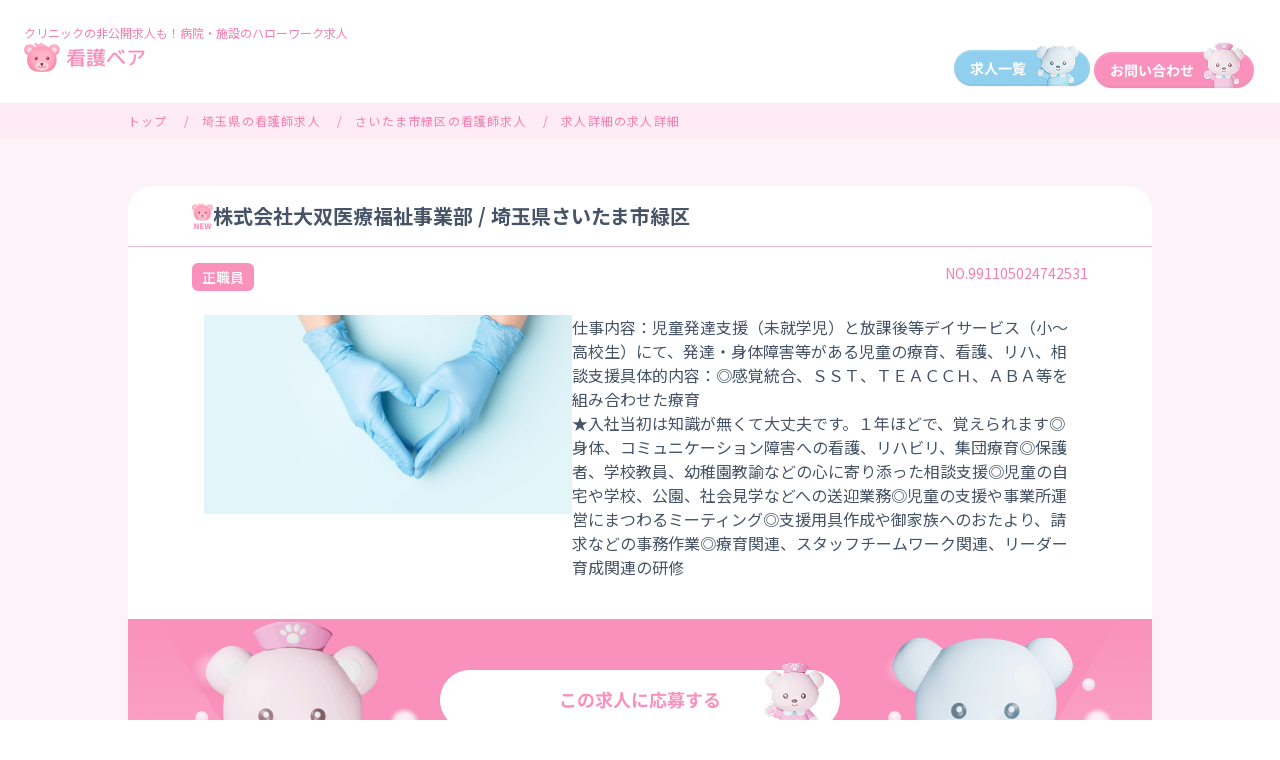

--- FILE ---
content_type: text/html; charset=UTF-8
request_url: https://kangobear.com/job/detail/991105024742531
body_size: 7234
content:
<!DOCTYPE html>
<html lang="ja">

<head>
    <meta charset="utf-8">
    <meta http-equiv="X-UA-Compatible" content="IE=edge">
    <meta name="viewport" content="width=device-width,initial-scale=1.0,viewport-fit=cover">
    <meta name="format-detection" content="telephone=no">
    <meta name="theme-color" content="#fff">
    <meta name="description" content="株式会社　大双　医療福祉事業部の求人詳細。看護師定着率90％以上の実績！。病院、施設のハローワーク求人、クリニックの非公開求人も！">
    <link rel="canonical" href="https://kangobear.com/job/detail/991105024742531">
    <title>株式会社　大双　医療福祉事業部の求人詳細 | 看護師の転職･求人･採用情報なら看護ベア | NOA・JAPAN株式会社（ノア・ジャパン）</title>
    <meta property="og:type" content="website" />
    <meta property="og:url" content="https://kangobear.com/job/detail/991105024742531" />
    <meta property="og:site_name" content="看護ベア" />
    <meta property="og:title" content="" />
    <meta property="og:description" content="株式会社　大双　医療福祉事業部の求人詳細。看護師定着率90％以上の実績！。病院、施設のハローワーク求人、クリニックの非公開求人も！" />
    <meta property="og:image" content="https://kangobear.com/img/shared/ogp.png" />
    <meta property="fb:app_id" content="" />
    <meta name="twitter:card" content="summary_large_image">
    <meta name="twitter:title" content="" />
    <meta name="twitter:description" content="株式会社　大双　医療福祉事業部の求人詳細。看護師定着率90％以上の実績！。病院、施設のハローワーク求人、クリニックの非公開求人も！" />
    <meta name="twitter:image" content="https://kangobear.com/img/shared/ogp.png" />
    <link rel="apple-touch-icon" href="https://kangobear.com/img/shared/apple-touch-icon.png" sizes="180x180">
    <link rel="icon" href="https://kangobear.com/img/shared/favicon.ico">
    <link rel="stylesheet" href="https://kangobear.com/css/share.css">
    <script src="https://kangobear.com/js/library/jquery.js"></script>
    <!-- Google Tag Manager -->
    <script>(function(w,d,s,l,i){w[l]=w[l]||[];w[l].push({'gtm.start':
    new Date().getTime(),event:'gtm.js'});var f=d.getElementsByTagName(s)[0],
    j=d.createElement(s),dl=l!='dataLayer'?'&l='+l:'';j.async=true;j.src=
    'https://www.googletagmanager.com/gtm.js?id='+i+dl;f.parentNode.insertBefore(j,f);
    })(window,document,'script','dataLayer','GTM-K8FGXSK');</script>
    <!-- End Google Tag Manager -->
        <script type="application/ld+json">
        {
            "@context": "https://schema.org",
            "@type": "WebPage",
            "mainEntityOfPage": "",
            "headline": "株式会社　大双　医療福祉事業部の求人詳細 | 看護師の転職･求人･採用情報なら看護ベア | NOA・JAPAN株式会社（ノア・ジャパン）",
            "image": "https://kangobear.com/img/top/logo.png",
            "datePublished": "2026-01-22T08:01:46+09:00",
            "dateModified": "2026-01-22T08:01:46+09:00",
            "author": {
                "@type": "Organization",
                "name": "NOA・JAPAN株式会社"
            },
            "publisher": {
                "@type": "Organization",
                "name": "NOA・JAPAN株式会社",
                "logo": {
                    "@type": "ImageObject",
                    "url": "https://kangobear.com/img/top/logo.png"
                }
            },
            "description": "株式会社　大双　医療福祉事業部の求人詳細。看護師定着率90％以上の実績！。病院、施設のハローワーク求人、クリニックの非公開求人も！"
        }
    </script>

    <script type="application/ld+json">
    {"@context":"http:\/\/schema.org","@type":"JobPosting","datePosted":"2023-12-07","description":"\u3010\u696d\u52d9\u5185\u5bb9\u3011\u003Cbr \/\u003E\uff3b\u4e8b\u696d\u6240\u540d\uff3d\u3000\u3000\u682a\u5f0f\u4f1a\u793e\u3000\u5927\u53cc\u3000\u533b\u7642\u798f\u7949\u4e8b\u696d\u90e8\u003Cbr \/\u003E\n\uff3b\u5fc5\u8981\u8cc7\u683c\uff3d\u3000\u3000\u770b\u8b77\u5e2b\u30fb\u51c6\u770b\u8b77\u5e2b\u003Cbr \/\u003E\n\uff3b\u65bd\u8a2d\u7a2e\u985e\uff3d\u3000\u3000\u30af\u30ea\u30cb\u30c3\u30af\u30fb\u8a3a\u7642\u6240\u7b49\u003Cbr \/\u003E\n\uff3b\u4ea4\u901a\u624b\u6bb5\uff3d\u3000\u3000\u6771\u6b66\u30a2\u30fc\u30d0\u30f3\u30d1\u30fc\u30af\u30e9\u30a4\u30f3\u3000\u6771\u5ca9\u69fb\u99c5\u3000\u304b\u3089\u3000\u5f92\u6b695\u5206\u003Cbr \/\u003E\n\uff3b\u696d\u52d9\u5185\u5bb9\uff3d\u3000\u3000\u4ed5\u4e8b\u5185\u5bb9\uff1a\u5150\u7ae5\u767a\u9054\u652f\u63f4\uff08\u672a\u5c31\u5b66\u5150\uff09\u3068\u653e\u8ab2\u5f8c\u7b49\u30c7\u30a4\u30b5\u30fc\u30d3\u30b9\uff08\u5c0f\uff5e\u9ad8\u6821\u751f\uff09\u306b\u3066\u3001\u767a\u9054\u30fb\u8eab\u4f53\u969c\u5bb3\u7b49\u304c\u3042\u308b\u5150\u7ae5\u306e\u7642\u80b2\u3001\u770b\u8b77\u3001\u30ea\u30cf\u3001\u76f8\u8ac7\u652f\u63f4\u5177\u4f53\u7684\u5185\u5bb9\uff1a\u25ce\u611f\u899a\u7d71\u5408\u3001\uff33\uff33\uff34\u3001\uff34\uff25\uff21\uff23\uff23\uff28\u3001\uff21\uff22\uff21\u7b49\u3092\u7d44\u307f\u5408\u308f\u305b\u305f\u7642\u80b2\u003Cbr \/\u003E\n\u2605\u5165\u793e\u5f53\u521d\u306f\u77e5\u8b58\u304c\u7121\u304f\u3066\u5927\u4e08\u592b\u3067\u3059\u3002\uff11\u5e74\u307b\u3069\u3067\u3001\u899a\u3048\u3089\u308c\u307e\u3059\u25ce\u8eab\u4f53\u3001\u30b3\u30df\u30e5\u30cb\u30b1\u30fc\u30b7\u30e7\u30f3\u969c\u5bb3\u3078\u306e\u770b\u8b77\u3001\u30ea\u30cf\u30d3\u30ea\u3001\u96c6\u56e3\u7642\u80b2\u25ce\u4fdd\u8b77\u8005\u3001\u5b66\u6821\u6559\u54e1\u3001\u5e7c\u7a1a\u5712\u6559\u8aed\u306a\u3069\u306e\u5fc3\u306b\u5bc4\u308a\u6dfb\u3063\u305f\u76f8\u8ac7\u652f\u63f4\u25ce\u5150\u7ae5\u306e\u81ea\u5b85\u3084\u5b66\u6821\u3001\u516c\u5712\u3001\u793e\u4f1a\u898b\u5b66\u306a\u3069\u3078\u306e\u9001\u8fce\u696d\u52d9\u25ce\u5150\u7ae5\u306e\u652f\u63f4\u3084\u4e8b\u696d\u6240\u904b\u55b6\u306b\u307e\u3064\u308f\u308b\u30df\u30fc\u30c6\u30a3\u30f3\u30b0\u25ce\u652f\u63f4\u7528\u5177\u4f5c\u6210\u3084\u5fa1\u5bb6\u65cf\u3078\u306e\u304a\u305f\u3088\u308a\u3001\u8acb\u6c42\u306a\u3069\u306e\u4e8b\u52d9\u4f5c\u696d\u25ce\u7642\u80b2\u95a2\u9023\u3001\u30b9\u30bf\u30c3\u30d5\u30c1\u30fc\u30e0\u30ef\u30fc\u30af\u95a2\u9023\u3001\u30ea\u30fc\u30c0\u30fc\u80b2\u6210\u95a2\u9023\u306e\u7814\u4fee\u003Cbr \/\u003E\n\uff3b\u4f11\u65e5\u4f11\u6687\uff3d\u3000\u3000\u6708\u306e\u516c\u4f11\uff19\u65e5\u3001\u6709\u7d66\u4f11\u6687\u306f\u6cd5\u5b9a\u901a\u308a\u3001\u590f\u5b63\u4f11\u6687\uff08\uff17\u6708\uff5e\uff11\uff11\u6708\u3067\uff13\u65e5\uff09\u3001\u5e74\u672b\u5e74\u59cb\uff08\uff11\uff12\uff0f\uff12\uff19\uff5e\uff11\uff0f\uff13\u306e\uff16\u65e5\uff09\u003Cbr \/\u003E\n\uff3b\u52e4\u52d9\u6642\u9593\uff3d\u3000\u3000(1)9\u664200\u5206\uff5e18\u664200\u5206(2)10\u664200\u5206\uff5e19\u664200\u5206(3)8\u664230\u5206\uff5e17\u664230\u5206\u003Cbr \/\u003E\n\u3000\u3000\u3000\u3000\u3000\u3000\u3000\u3000\u3000\u25ce\u30b7\u30d5\u30c8\u5236\uff08\u3054\u5e0c\u671b\u306b\u67d4\u8edf\u306b\u5bfe\u5fdc\u3057\u307e\u3059\uff09\u3000\u25ce\u5e73\u65e5\u304c\uff19\u6642\u304b\uff11\uff10\u6642\u51fa\u52e4\u3002\u795d\u796d\u65e5\u3001\u9577\u671f\u4f11\u307f\u304c\uff18\u6642\uff13\uff10\u5206\u51fa\u52e4\u3067\u3059\u3000\u25ce\u534a\u65e5\u6709\u7d66\u304c\u53d6\u5f97\u3067\u304d\u307e\u3059\u3002\u81e8\u6a5f\u5fdc\u5909\u306a\u50cd\u304d\u65b9\u304c\u51fa\u6765\u307e\u3059\u003Cbr \/\u003E\n\u3000\u3000\u3000\u3000\u3000\u3000\u3000\u3000\u203b\u6b8b\u696d\u306a\u3057\u003Cbr \/\u003E\n\uff3b\u7d66\u4e0e\u624b\u5f53\uff3d\u3000\u3000\u300a\u6b63\u300b\u6708\u7d66240,000\u5186\uff5e240,000\u5186\uff08\u7d4c\u9a13\u8003\u616e\u306b\u3088\u308b\u30fb\u8af8\u624b\u5f53\u542b\u3080\uff09\u003Cbr \/\u003E\n\u3000\u3000\u3000\u3000\u3000\u3000\u3000\u3000\u203b\u8a66\u7528\u671f\u9593\u3042\u308a\u003Cbr \/\u003E\n\uff3b\u8cde\u4e0e\u6607\u7d66\uff3d\u3000\u3000\u8cde\u4e0e\u91d1\u984d\u30000 \u5186 \uff5e 1,500,000 \u5186\uff08\u524d\u5e74\u5ea6\u5b9f\u7e3e\uff09\u003Cbr \/\u003E\n\u003Cbr \/\u003E\n\u2605\u4ed6\u306b\u3082\u305f\u304f\u3055\u3093\u304a\u4ed5\u4e8b\u3042\u308a\u307e\u3059\u2605\u003Cbr \/\u003E\n\u3042\u306a\u305f\u306b\u5408\u3063\u305f\u304a\u4ed5\u4e8b\u7d39\u4ecb\u81f4\u3057\u307e\u3059\u266a\u003Cbr \/\u003E\n\u8a73\u3057\u304f\u306f\u30ce\u30a2\u30fb\u30b8\u30e3\u30d1\u30f3\u682a\u5f0f\u4f1a\u793e\u307e\u3067\u3069\u3046\u305e\u003Cbr \/\u003E\u003Cbr \/\u003E\u3010\u3053\u3053\u304c\u30dd\u30a4\u30f3\u30c8\u3011\u003Cbr \/\u003E\u003Cbr \/\u003E\u003Cbr \/\u003E\u25cf \u7d66\u6599\u306f\u3069\u308c\u304f\u3089\u3044\u3067\u3059\u304b\uff1f\u003Cbr \/\u003E\u003C\u6b63\u003E\u3000\u6708\u7d66 240,000\u5186\uff5e240,000\u5186\u8cde\u4e0e\u91d1\u984d\u30000 \u5186 \uff5e 1,500,000 \u5186\uff08\u524d\u5e74\u5ea6\u5b9f\u7e3e\uff09\u003Cbr \/\u003E\u003Cbr \/\u003E\u25cf \u52e4\u52d9\u6642\u9593\u306f\u3069\u306e\u3088\u3046\u306b\u306a\u308a\u307e\u3059\u304b\uff1f\u003Cbr \/\u003E(1)9\u664200\u5206\uff5e18\u664200\u5206(2)10\u664200\u5206\uff5e19\u664200\u5206(3)8\u664230\u5206\uff5e17\u664230\u5206\u25ce\u30b7\u30d5\u30c8\u5236\uff08\u3054\u5e0c\u671b\u306b\u67d4\u8edf\u306b\u5bfe\u5fdc\u3057\u307e\u3059\uff09\u3000\u25ce\u5e73\u65e5\u304c\uff19\u6642\u304b\uff11\uff10\u6642\u51fa\u52e4\u3002\u795d\u796d\u65e5\u3001\u9577\u671f\u4f11\u307f\u304c\uff18\u6642\uff13\uff10\u5206\u51fa\u52e4\u3067\u3059\u3000\u25ce\u534a\u65e5\u6709\u7d66\u304c\u53d6\u5f97\u3067\u304d\u307e\u3059\u3002\u81e8\u6a5f\u5fdc\u5909\u306a\u50cd\u304d\u65b9\u304c\u51fa\u6765\u307e\u3059\u003Cbr \/\u003E\u003Cbr \/\u003E\u25cf \u304a\u4f11\u307f\u306f\u3069\u306e\u3088\u3046\u306b\u306a\u3063\u3066\u3044\u307e\u3059\u304b\uff1f\u003Cbr \/\u003E\u6708\u306e\u516c\u4f11\uff19\u65e5\u3001\u6709\u7d66\u4f11\u6687\u306f\u6cd5\u5b9a\u901a\u308a\u3001\u590f\u5b63\u4f11\u6687\uff08\uff17\u6708\uff5e\uff11\uff11\u6708\u3067\uff13\u65e5\uff09\u3001\u5e74\u672b\u5e74\u59cb\uff08\uff11\uff12\uff0f\uff12\uff19\uff5e\uff11\uff0f\uff13\u306e\uff16\u65e5\uff09","hiringOrganization":{"@type":"Organization","name":"\u682a\u5f0f\u4f1a\u793e\u3000\u5927\u53cc\u3000\u533b\u7642\u798f\u7949\u4e8b\u696d\u90e8"},"jobLocation":{"@type":"Place","address":{"@type":"PostalAddress","addressRegion":"\u57fc\u7389\u770c","addressCountry":"JP"}},"title":"","baseSalary":{"@type":"MonetaryAmount","currency":"JPY","value":{"@type":"QuantitativeValue","minValue":"","maxValue":"","value":"","unitText":"YEAR"}},"employmentType":"FULL_TIME","identifier":{"@type":"PropertyValue","name":"id","value":991105024742531}};
</script>
</head>



<body id="page-search-detail">
    <!-- Google Tag Manager (noscript) -->
    <noscript><iframe src="https://www.googletagmanager.com/ns.html?id=GTM-K8FGXSK"
            height="0" width="0" style="display:none;visibility:hidden"></iframe></noscript>
    <!-- End Google Tag Manager (noscript) -->

    
    <header class="header">
    <div class="header-inner">
        <div class="content-header">
            <p class="text">クリニックの非公開求人も！病院・施設のハローワーク求人</p>
            <div class="flex start">
                <div class="content-left">
                    <a href="/" class="logo"><img src="https://kangobear.com/img/top/logo.png" alt="看護ベア（NOA・JAPAN株式会社）"></a>
                    <a href="https://noa-jpn.com/lp2/?" target="_blank" class="sp"><img src="https://kangobear.com/img/top/pink-bear.png" alt=""></a>
                </div>
                

                
                <div class="content-right pc">
                    <div class="d-flex">
                                            <a href="/job/list" class=""><img src="https://kangobear.com/img/top/blue-bear.png" alt=""></a>
                                                <a href="https://noa-jpn.com/lp2/?" target="_blank" class=""><img src="https://kangobear.com/img/top/pink-bear.png" alt=""></a>
                    </div>
                </div>
            </div>

        </div>
    </div>

</header>
    <div class="breadcrumb">
    <ul class="breadcrumb-list" itemprop="Breadcrumb" itemscope="" itemtype="http://data-vocabulary.org/BreadcrumbList">
                    <li itemprop="itemListElement" itemscope="" itemtype="http://schema.org/ListItem">
                
                                <a itemprop="item" href="https://kangobear.com/">
                    <span itemprop="name">トップ</span>
                </a>
                                <meta itemprop="position" content="1">
            </li>
                    <li itemprop="itemListElement" itemscope="" itemtype="http://schema.org/ListItem">
                
                                <a itemprop="item" href="https://kangobear.com/job/prefecture_11">
                    <span itemprop="name">埼玉県の看護師求人</span>
                </a>
                                <meta itemprop="position" content="2">
            </li>
                    <li itemprop="itemListElement" itemscope="" itemtype="http://schema.org/ListItem">
                
                                <a itemprop="item" href="https://kangobear.com/job/district_111091">
                    <span itemprop="name">さいたま市緑区の看護師求人</span>
                </a>
                                <meta itemprop="position" content="3">
            </li>
                    <li itemprop="itemListElement" itemscope="" itemtype="http://schema.org/ListItem">
                
                                <span itemprop="name">求人詳細の求人詳細</span>
                                <meta itemprop="position" content="4">
            </li>
            </ul>
</div>


    <div class="content">
        <div class="job-details">
    <div class="content-detail">
        <div class="head">
            <h2 class="title">
                <img src="https://kangobear.com/img/detail/icon-new.png" alt="">
                株式会社大双医療福祉事業部 / 埼玉県さいたま市緑区
            </h2>

            <div class="nurse">
                <div class="nurse-no">
                    <div class="flex">
                        <div class="tag">
                                                                                    <div class="btn regular-staff">
                                <p class="text">正職員</p>
                            </div>
                                                                                </div>
                        <!-- <p class="text">正看護師</p> -->

                        <div class="no">
                            <p class="text">NO.991105024742531</p>
                        </div>
                    </div>
                </div>
                <div class="info">
                    <div class="flex">
                        <div class="left">
                            <div class="image">
                                <img src="https://kangobear.com/img/shared/job_image/sonota.jpg" alt="求人画像">
                            </div>
                        </div>
                        <div class="right">
                            <pre class="text">
                            仕事内容：児童発達支援（未就学児）と放課後等デイサービス（小～高校生）にて、発達・身体障害等がある児童の療育、看護、リハ、相談支援具体的内容：◎感覚統合、ＳＳＴ、ＴＥＡＣＣＨ、ＡＢＡ等を組み合わせた療育
★入社当初は知識が無くて大丈夫です。１年ほどで、覚えられます◎身体、コミュニケーション障害への看護、リハビリ、集団療育◎保護者、学校教員、幼稚園教諭などの心に寄り添った相談支援◎児童の自宅や学校、公園、社会見学などへの送迎業務◎児童の支援や事業所運営にまつわるミーティング◎支援用具作成や御家族へのおたより、請求などの事務作業◎療育関連、スタッフチームワーク関連、リーダー育成関連の研修
                            </pre>
                        </div>
                    </div>
                </div>

                <div class="apply">
                    <div class="image">
                        <img src="https://kangobear.com/img/detail/bg-apply.png" alt="">
                    </div>
                    <div class="btn">
                        <a href="https://noa-jpn.com/lp2/?jobid=991105024742531" class="" ><img src="https://kangobear.com/img/detail/btn-apply.png" alt="" class="pc"><img src="https://kangobear.com/img/detail/btn-apply-sp.png" alt="" class="sp"></a>
                    </div>
                </div>
            </div>
        </div>
        <div class="key_point">
            <div class="content">
                <div class="mess">
                    <div class="btn">
                        <img src="https://kangobear.com/img/detail/btn_keyPoint.png" alt="">
                    </div>
                    <div class="group">
                        <div class="flex">
                            <div class="left">
                                <img src="https://kangobear.com/img/detail/user1.png" alt="">
                            </div>
                            <div class="right">
                                <div class="box">
                                    <p class="text">
                                        給料はどれくらいですか？
                                    </p>
                                </div>
                            </div>
                        </div>
                        <div class="flex">
                            <div class="left">
                                <img src="https://kangobear.com/img/detail/user2.png" alt="">
                            </div>
                            <div class="right">
                                <div class="box">
                                    <p class="text">
                                        &lt;正&gt;　月給 240,000円～240,000円賞与金額　0 円 ～ 1,500,000 円（前年度実績）
                                    </p>
                                </div>
                            </div>
                        </div>
                    </div>
                    <div class="group">
                        <div class="flex">
                            <div class="left">
                                <img src="https://kangobear.com/img/detail/user1.png" alt="">
                            </div>
                            <div class="right">
                                <div class="box">
                                    <p class="text">
                                        勤務時間はどのようになりますか？
                                    </p>
                                </div>
                            </div>
                        </div>
                        <div class="flex">
                            <div class="left">
                                <img src="https://kangobear.com/img/detail/user2.png" alt="">
                            </div>
                            <div class="right">
                                <div class="box">
                                    <p class="text">
                                        (1)9時00分～18時00分(2)10時00分～19時00分(3)8時30分～17時30分◎シフト制（ご希望に柔軟に対応します）　◎平日が９時か１０時出勤。祝祭日、長期休みが８時３０分出勤です　◎半日有給が取得できます。臨機応変な働き方が出来ます
                                    </p>
                                </div>
                            </div>
                        </div>
                    </div>
                    <div class="group">
                        <div class="flex">
                            <div class="left">
                                <img src="https://kangobear.com/img/detail/user1.png" alt="">
                            </div>
                            <div class="right">
                                <div class="box">
                                    <p class="text">
                                        お休みはどのようになっていますか？
                                    </p>
                                </div>
                            </div>
                        </div>
                        <div class="flex">
                            <div class="left">
                                <img src="https://kangobear.com/img/detail/user2.png" alt="">
                            </div>
                            <div class="right">
                                <div class="box">
                                    <p class="text">
                                        月の公休９日、有給休暇は法定通り、夏季休暇（７月～１１月で３日）、年末年始（１２／２９～１／３の６日）
                                    </p>
                                </div>
                            </div>
                        </div>
                    </div>
                </div>
            </div>
            <div class="btn">
                <a href="https://noa-jpn.com/lp2/?jobid=991105024742531" class=""><img src="https://kangobear.com/img/detail/btn-apply2.png" class="pc" alt=""><img src="https://kangobear.com/img/detail/btn-apply2-sp.png" class="sp" alt=""></a>
            </div>
        </div>

        <div class="job">
            <div class="title">
                <p class="text">株式会社大双医療福祉事業部 / 埼玉県さいたま市緑区</p>
            </div>
            <div class="job-content">
                <div class="job-info-top">
                                        <div class="row">
                        <div class="flex">
                            <div class="left">
                                <p class="text">
                                    事業所名
                                </p>
                            </div>
                            <div class="right">
                                <pre class="text">株式会社　大双　医療福祉事業部</pre>
                            </div>

                        </div>
                    </div>
                                        <div class="row">
                        <div class="flex">
                            <div class="left">
                                <p class="text">
                                    必要資格
                                </p>
                            </div>
                            <div class="right">
                                <pre class="text">看護師・准看護師</pre>
                            </div>

                        </div>
                    </div>
                                        <div class="row">
                        <div class="flex">
                            <div class="left">
                                <p class="text">
                                    施設種類
                                </p>
                            </div>
                            <div class="right">
                                <pre class="text">クリニック・診療所等</pre>
                            </div>

                        </div>
                    </div>
                                        <div class="row">
                        <div class="flex">
                            <div class="left">
                                <p class="text">
                                    交通手段
                                </p>
                            </div>
                            <div class="right">
                                <pre class="text">東武アーバンパークライン　東岩槻駅　から　徒歩5分</pre>
                            </div>

                        </div>
                    </div>
                                        <div class="row">
                        <div class="flex">
                            <div class="left">
                                <p class="text">
                                    業務内容
                                </p>
                            </div>
                            <div class="right">
                                <pre class="text">仕事内容：児童発達支援（未就学児）と放課後等デイサービス（小～高校生）にて、発達・身体障害等がある児童の療育、看護、リハ、相談支援具体的内容：◎感覚統合、ＳＳＴ、ＴＥＡＣＣＨ、ＡＢＡ等を組み合わせた療育<br />
★入社当初は知識が無くて大丈夫です。１年ほどで、覚えられます◎身体、コミュニケーション障害への看護、リハビリ、集団療育◎保護者、学校教員、幼稚園教諭などの心に寄り添った相談支援◎児童の自宅や学校、公園、社会見学などへの送迎業務◎児童の支援や事業所運営にまつわるミーティング◎支援用具作成や御家族へのおたより、請求などの事務作業◎療育関連、スタッフチームワーク関連、リーダー育成関連の研修</pre>
                            </div>

                        </div>
                    </div>
                                        <div class="row">
                        <div class="flex">
                            <div class="left">
                                <p class="text">
                                    休日休暇
                                </p>
                            </div>
                            <div class="right">
                                <pre class="text">月の公休９日、有給休暇は法定通り、夏季休暇（７月～１１月で３日）、年末年始（１２／２９～１／３の６日）</pre>
                            </div>

                        </div>
                    </div>
                                        <div class="row">
                        <div class="flex">
                            <div class="left">
                                <p class="text">
                                    勤務時間
                                </p>
                            </div>
                            <div class="right">
                                <pre class="text">(1)9時00分～18時00分(2)10時00分～19時00分(3)8時30分～17時30分<br />
　　　　　　　　　◎シフト制（ご希望に柔軟に対応します）　◎平日が９時か１０時出勤。祝祭日、長期休みが８時３０分出勤です　◎半日有給が取得できます。臨機応変な働き方が出来ます<br />
　　　　　　　　※残業なし</pre>
                            </div>

                        </div>
                    </div>
                                        <div class="row">
                        <div class="flex">
                            <div class="left">
                                <p class="text">
                                    給与手当
                                </p>
                            </div>
                            <div class="right">
                                <pre class="text">《正》月給240,000円～240,000円（経験考慮による・諸手当含む）<br />
　　　　　　　　※試用期間あり</pre>
                            </div>

                        </div>
                    </div>
                                        <div class="row">
                        <div class="flex">
                            <div class="left">
                                <p class="text">
                                    賞与昇給
                                </p>
                            </div>
                            <div class="right">
                                <pre class="text">賞与金額　0 円 ～ 1,500,000 円（前年度実績）<br />
<br />
★他にもたくさんお仕事あります★<br />
あなたに合ったお仕事紹介致します♪<br />
詳しくはノア・ジャパン株式会社までどうぞ</pre>
                            </div>

                        </div>
                    </div>
                    
                </div>
            </div>

            <div class="title">
                <p class="text">募集要項</p>
            </div>

            <div class="job-content">
                <div class="job-info">
                    <div class="row">
                        <div class="flex">
                            <div class="left">
                                <p class="text">
                                    <img src="https://kangobear.com/img/detail/ic_job-type.png" alt="">
                                    職種
                                </p>
                            </div>

                            <div class="right">
                                <pre class="text">放課後等デイサービス・児童発達支援の看護師／岩槻区諏訪</pre>
                            </div>
                        </div>
                    </div>
                    <div class="row">
                        <div class="flex">
                            <div class="left">
                                <p class="text">
                                    <img src="https://kangobear.com/img/detail/ic_yes.png" alt="">
                                    応募資格
                                </p>
                            </div>

                            <div class="right">
                                <pre class="text">看護師</pre>
                            </div>
                        </div>
                    </div>
                    <div class="row">
                        <div class="flex">
                            <div class="left">
                                <p class="text">
                                    <img src="https://kangobear.com/img/detail/ic_salary.png" alt="">
                                    給与手当
                                </p>
                            </div>

                            <div class="right">
                                <pre class="text">&lt;正&gt;　月給 240,000円～240,000円賞与金額　0 円 ～ 1,500,000 円（前年度実績）</pre>
                            </div>
                        </div>
                    </div>
                                        <div class="row">
                        <div class="flex">
                            <div class="left">
                                <p class="text">
                                    <img src="https://kangobear.com/img/detail/ic_work-place.png" alt="">
                                    勤務地
                                </p>
                            </div>

                            <div class="right">
                                                                <pre class="text">埼玉県さいたま市岩槻区諏訪１丁目２－１４－１Ｆ　総合発達支援デイサービスきぼう</pre>
                                                            </div>
                        </div>
                    </div>
                    
                    <div class="row">
                        <div class="flex">
                            <div class="left">
                                <p class="text">
                                    <img src="https://kangobear.com/img/detail/ic_apply.png" alt="">
                                    応募方法
                                </p>
                            </div>

                            <div class="right">
                                <pre class="text">「この求人に応募する」ボタンまたはお電話にてご応募ください。※その際、求人ID「991105024742531」を伝えていただくとスムーズです。WEB応募は24時間OK！お問合せも大歓迎です！</pre>
                            </div>
                        </div>
                    </div>
                </div>
                <div class="btn">
                    <a href="https://noa-jpn.com/lp2/?jobid=991105024742531" class="" ><img src="https://kangobear.com/img/detail/btn-apply2.png" alt="" class="pc"><img src="https://kangobear.com/img/detail/btn-apply2-sp.png" alt="" class="sp"></a>
                </div>
            </div>

        </div>
    </div>
</div>

    </div>

    <!-- <div class="page-top inner">
		<a href="#page-search-detail">
			<i class="bicon-arrow-t"></i>
		</a>
	</div> -->

    <section class="footer">
    <div class="content">
        <div class="content-top">
            <div class="left">
                <img src="https://kangobear.com/img/top/logo-footer.png" alt="">
            </div>
            <div class="right">
                <div class="list">
                    <div class="item">
                    <a href="/job/list">求人一覧</a>
                    </div>
                    <div class="item">
                    <a href="https://noa-jpn.com/lp2/?" target="_blank">お問い合わせ</a>
                    </div>
                    <div class="item">
                    <a href="https://criticalbrain.co.jp/" target="_blank">監修会社：クリティカルブレイン</a>
                    </div>
                </div>
            </div>
        </div>
        <div class="pc">
        <div class="content-bottom">
            <div class="left">
                <p class="text">©NOA JAPAN INC.</p>
            </div>
            <div class="right">
                <div class="list">
                    <div class="item">
                    <a href="https://noa-jpn.com/terms/" target="_blank">利用規約</a>
                    </div>
                    <div class="item">
                    <a href="https://noa-jpn.com/privacy/" target="_blank">プライバシーポリシー</a>
                    </div>
                </div>
            </div>
        </div>
        </div>
        <div class="sp">
        <div class="content-bottom">
           
            <div class="left">
                <div class="list">
                    <div class="item">
                    <a href="https://noa-jpn.com/terms/" target="_blank">利用規約</a>
                    </div>
                    <div class="item">
                    <a href="https://noa-jpn.com/privacy/" target="_blank">プライバシーポリシー</a>
                    </div>
                </div>
            </div>

            <div class="right">
                <p class="text">©2024 name All Rights Reserved </p>
            </div>
        </div>
        </div>
    </div>
</section>
    <script src="https://kangobear.com/js/library/slick.min.js"></script>
<script src="https://kangobear.com/js/library/jquery.inview.min.js"></script>
<script src="https://kangobear.com/js/share.js"></script>
<script src="https://kangobear.com/js/detail.js?id=0a0aa9b19f66f85e77af"></script>
    

</body>

</html>